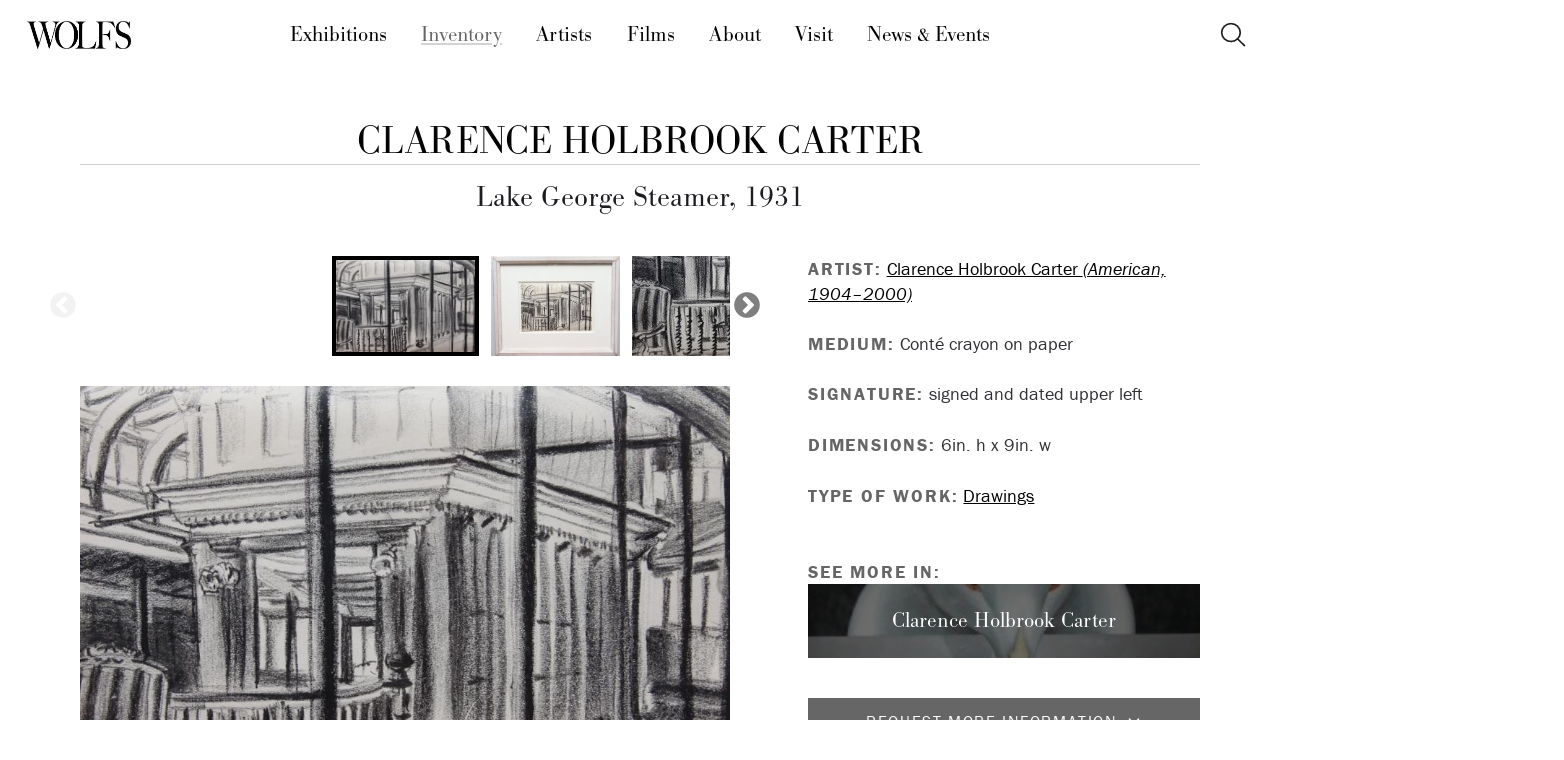

--- FILE ---
content_type: text/html; charset=UTF-8
request_url: https://wolfsgallery.com/inventory/clarence-holbrook-carter-lake-george-steamer-1931
body_size: 6187
content:
<!doctype html>
<html class="no-js" lang="en">
<head>
	<meta charset="utf-8">
	<meta http-equiv="X-UA-Compatible" content="IE=edge">
		<meta name="viewport" content="width=device-width, initial-scale=1">
	<script>
		document.getElementsByTagName("html")[0].className += " js";
	</script>
	<title>304 Clarence Holbrook Carter - Lake George Steamer - 1931 | Inventory | WOLFS Fine Paintings and Sculpture</title>
	<meta name="description" content="304 Clarence Holbrook Carter - Lake George Steamer - 1931 for sale near Cleveland at WOLFS Fine Paintings & Sculpture gallery in Beachwood, Ohio.">
	<meta name="apple-mobile-web-app-capable" content="yes" />
	
	
	<!-- Google Tag Manager -->
	<script>(function(w,d,s,l,i){w[l]=w[l]||[];w[l].push({'gtm.start':
	new Date().getTime(),event:'gtm.js'});var f=d.getElementsByTagName(s)[0],
	j=d.createElement(s),dl=l!='dataLayer'?'&l='+l:'';j.async=true;j.src=
	'https://www.googletagmanager.com/gtm.js?id='+i+dl;f.parentNode.insertBefore(j,f);
	})(window,document,'script','dataLayer','GTM-WWNX8L3');</script>
	<!-- End Google Tag Manager -->
	
			<link rel="shortcut icon" href="/favicon.ico">
		<link rel="icon" type="image/png" href="/favicon-32x32.png" sizes="32x32" />
		<link rel="icon" type="image/png" href="/favicon-16x16.png" sizes="16x16" />
		
			<link rel="stylesheet" href="/assets/bower_components/select2/dist/css/select2.css?v=11422215341">
			<link rel="stylesheet" href="/assets/bower_components/slick-carousel/slick/slick.css?v=11422215341"/>
			<link rel="stylesheet" href="/assets/bower_components/magnific-popup/dist/magnific-popup.css?v=11422215341">
			<link rel="stylesheet" href="/assets/js/royalslider/royalslider.css?v=11422215341" />
			<link rel="stylesheet" href="/assets/css/ion.rangeSlider.css?v=11422215341">
			<link rel="stylesheet" href="/assets/css/ion.rangeSlider.skinFlat.css?v=11422215341">
			<link rel="stylesheet" href="/assets/css/styles.css?v=11422215341"> 
		
		<link rel="stylesheet" href="/assets/css/wolfs_style.css?v=11422215341">
		<link rel="stylesheet" href="/assets/css/wolfs_components-base.css?v=11422215341">

	
			<script src="//use.typekit.net/ddn5upu.js"></script>
		<script>try{Typekit.load();}catch(e){}</script>
		
		
		<script src="//ajax.googleapis.com/ajax/libs/jquery/2.1.1/jquery.min.js"></script>
		<script>window.jQuery || document.write('<script src="/assets/js/vendor/jquery-2.1.1.min.js"><\/script>')</script>
		
		<!-- Google tag (gtag.js) -->
		<script async src="https://www.googletagmanager.com/gtag/js?id=G-RNC4L5T505"></script>
		<script>
			window.dataLayer = window.dataLayer || [];
			function gtag(){dataLayer.push(arguments);}
			gtag('js', new Date());

			gtag('config', 'G-RNC4L5T505');
		</script>
		
</head>


<body class="workpage prod" id="p-inventory">
	
	<!-- Google Tag Manager (noscript) -->
	<noscript><iframe src="https://www.googletagmanager.com/ns.html?id=GTM-WWNX8L3"
	height="0" width="0" style="display:none;visibility:hidden"></iframe></noscript>
	<!-- End Google Tag Manager (noscript) -->
	
		
			<a name="top"></a>
			
			  <!-- HEADER -->
  <header class="f-header js-f-header position-sticky top-0 bg-white shadow-white-lg">
    <!-- NARROW NAV -->
    <div class="f-header__mobile-content container max-width-lg">
      <!-- Logo -->
      <a href="https://wolfsgallery.com/" class="f-header__logo">
        <img src="/assets/css/img/logo-wolfs-black-2018.png" alt="WOLFS logo">
      </a>
      <!-- Narrow Nav Drawer -->
      <div class="drawer drawer--modal js-drawer js-drawer--modal" id="dr-nav-id">
        <div class="drawer__content" role="alertdialog" aria-labelledby="dr-nav-title">
          <div class="drawer__body flex flex-column js-drawer__body bg-white shadow-md">
            <header class="dr-nav-drawer-header padding-x-md">
              <!-- Logo -->
              <a href="https://wolfsgallery.com/" class="f-header__logo">
                <img src="/assets/css/img/logo-wolfs-black-2018.png" alt="WOLFS logo">
              </a>
              <span id="dr-nav-title" class="sr-only">Main Menu</span>
            </header>

            <nav class="dr-nav padding-md" aria-label="Main">
              <ul class="font-light text-md">
                <li>
                  <a class="dr-nav__link" href="https://wolfsgallery.com/exhibitions">
                    Exhibitions
                  </a>
                </li>

                <li class="active">
                  <a class="dr-nav__link" href="https://wolfsgallery.com/inventory" aria-current="page">
                    Inventory
                  </a>
                </li>

                <li>
                  <a class="dr-nav__link" href="https://wolfsgallery.com/artists">
                    Artists
                  </a>
                </li>

                <li>
                  <a class="dr-nav__link" href="https://wolfsgallery.com/films">
                    Films
                  </a>
                </li>

                <li>
                  <a class="dr-nav__link" href="https://wolfsgallery.com/about">
                    About
                  </a>
                </li>

                <li>
                  <a class="dr-nav__link" href="https://wolfsgallery.com/visit">
                    Visit
                  </a>
                </li>

                <li>
                  <a class="dr-nav__link" href="https://wolfsgallery.com/news-events">
                    News & Events
                  </a>
                </li>
              </ul>
            </nav>

            <footer class="padding-md margin-top-auto">
                  <form id="narrowsearch" method="post" action="https://wolfsgallery.com/"  >
<div class='hiddenFields'>
<input type="hidden" name="params" value="eyJyZXN1bHRfcGFnZSI6InNlYXJjaCJ9" />
<input type="hidden" name="ACT" value="73" />
<input type="hidden" name="site_id" value="1" />
<input type="hidden" name="csrf_token" value="e35927c3ee9facade73593390d0de6ed36515404" />
</div>


                <label for="narrowsearch-keywords" class="text-md font-bold block margin-bottom-xs">Search the Site</label>
              <div class="search-input search-input--icon-right">
                <input class="search-input__input form-control" id="narrowsearch-keywords"   type="search" name="keywords" placeholder="Search..."
                  aria-label="Search">
                <button type="submit" class="search-input__btn">
                  <svg class="icon" viewBox="0 0 24 24">
                    <title>Submit</title>
                    <g stroke-linecap="square" stroke-linejoin="miter" stroke-width="2" stroke="currentColor"
                      fill="none" stroke-miterlimit="10">
                      <line x1="22" y1="22" x2="15.656" y2="15.656"></line>
                      <circle cx="10" cy="10" r="8"></circle>
                    </g>
                  </svg>
                </button>
              </div>
              </form>
            </footer>
          </div>
        </div>
      </div>

      <div class="dr-nav-control-wrapper">
        <div class="container height-100% flex items-center">
          <button
            class="reset margin-left-auto dr-nav-control anim-menu-btn js-anim-menu-btn js-dr-nav-control js-tab-focus"
            aria-label="Toggle navigation" aria-controls="dr-nav-id">
            <svg class="dr-nav-control__bg" aria-hidden="true" viewBox="0 0 48 48">
              <circle cx="24" cy="24" r="22" stroke-miterlimit="10" /></svg>
            <i class="anim-menu-btn__icon anim-menu-btn__icon--close" aria-hidden="true"></i>
          </button>
        </div>
      </div>
    </div>

    <!-- WIDER NAV -->
    <div class="f-header__nav" role="navigation">
      <div class="f-header__nav-grid justify-between@md container max-width-lg">
        <div class="f-header__nav-logo-wrapper flex-grow flex-basis-0">
          <a href="https://wolfsgallery.com/" class="f-header__logo">
            
            <img src="/assets/css/img/logo-wolfs-black-2018.png" alt="WOLFS logo">
            
          </a>
        </div>

        <ul class="f-header__list flex-grow flex-basis-0 justify-center@md font-primary font-light text-md">
          <li class="f-header__item"><a href="https://wolfsgallery.com/exhibitions" class="f-header__link js-tab-focus">Exhibitions</a></li>
          <li class="f-header__item active"><a href="https://wolfsgallery.com/inventory" class="f-header__link" aria-current="page">Inventory</a></li>
          <li class="f-header__item"><a href="https://wolfsgallery.com/artists" class="f-header__link">Artists</a></li>
          <li class="f-header__item"><a href="https://wolfsgallery.com/films" class="f-header__link">Films</a></li>
          <li class="f-header__item"><a href="https://wolfsgallery.com/about" class="f-header__link">About</a></li>
          <li class="f-header__item"><a href="https://wolfsgallery.com/visit" class="f-header__link">Visit</a></li>
          <li class="f-header__item"><a href="https://wolfsgallery.com/news-events" class="f-header__link">News & Events</a></li>
        </ul>

        <ul class="f-header__list flex-grow flex-basis-0 justify-end@md">
          <li>
            <button class="reset popover-icon popover-icon--rotate js-popover-icon js-tab-focus" aria-label="Toggle icon" aria-controls="popover-example">
              <svg class="popover-icon__icon popover-icon__icon--a" viewBox="0 0 32 32"><g fill="none" stroke-miterlimit="10" stroke-linecap="round" stroke-linejoin="round" stroke-width="2" stroke="currentColor"><line x1="29" y1="29" x2="20.777" y2="20.777"></line><circle cx="13" cy="13" r="11"></circle></g></svg>
            
              <svg class="popover-icon__icon popover-icon__icon--b" viewBox="0 0 32 32"><g fill="none" stroke="currentColor" stroke-miterlimit="10" stroke-linecap="round" stroke-linejoin="round" stroke-width="2" stroke="currentColor"><line x1="27" y1="5" x2="5" y2="27"></line><line x1="27" y1="27" x2="5" y2="5"></line></g></svg>
            </button>
            
            <div id="popover-example" class="popover bg padding-sm radius-md shadow-md js-popover js-tab-focus" role="dialog">
              <div class="text-component text-sm">
                  <form id="sitesearch" method="post" action="https://wolfsgallery.com/"  >
<div class='hiddenFields'>
<input type="hidden" name="params" value="eyJyZXN1bHRfcGFnZSI6InNlYXJjaCJ9" />
<input type="hidden" name="ACT" value="73" />
<input type="hidden" name="site_id" value="1" />
<input type="hidden" name="csrf_token" value="e35927c3ee9facade73593390d0de6ed36515404" />
</div>


                  <label for="search-keywords" class="text-md font-bold margin-bottom-xxs">Search the Site</label>

                <div class="search-input search-input--icon-right">
                  <input class="search-input__input form-control"  type="search" name="keywords" id="search-keywords" placeholder="Search..."
                    aria-label="Search">
                  <button type="submit" class="search-input__btn">
                    <svg class="icon" viewBox="0 0 24 24">
                      <title>Submit</title>
                      <g stroke-linecap="square" stroke-linejoin="miter" stroke-width="2" stroke="currentColor"
                        fill="none" stroke-miterlimit="10">
                        <line x1="22" y1="22" x2="15.656" y2="15.656"></line>
                        <circle cx="10" cy="10" r="8"></circle>
                      </g>
                    </svg>
                  </button>
                  </div>
                  </form>
              </div>
            </div>    
            
          </li>
        </ul>
      </div>
    </div>
  </header>
			
	<div class="headsection">
		
		
	
		
		<h1>Lake George Steamer,
		
		1931
		
		
		</h1>
	
		
		
		<h2><a href="https://wolfsgallery.com/artists/clarence-holbrook-carter">Clarence Holbrook Carter</a></h2>
		
		
		
	</div>
	
			<main role="main">
				
	
	
	
	
	
	
	
	
	
	
	
	
	

	
	
	
	
	
	
	<div class="catalog-wrap">
	<div id="catalog-image">
		
		<div class="slider slider-nav">
			<div><img src="https://wolfsgallery.com/images/works/_thumb/carter-lake-george-steamer-2.jpg" alt="Landscape Conté Crayon on Paper Drawing: "Lake George Steamer" by American Artist Carter" ></div>
			<div><img src="https://wolfsgallery.com/images/works/_thumb/carter-lake-george-steamer-1.jpg" alt="Landscape Conté Crayon on Paper Drawing: "Lake George Steamer" by American Artist Carter" ></div><div><img src="https://wolfsgallery.com/images/works/_thumb/carter-lake-george-steamer-3.jpg" alt="Landscape Conté Crayon on Paper Drawing: "Lake George Steamer" by American Artist Carter" ></div><div><img src="https://wolfsgallery.com/images/works/_thumb/carter-lake-george-steamer-4.jpg" alt="Landscape Conté Crayon on Paper Drawing: "Lake George Steamer" by American Artist Carter" ></div><div><img src="https://wolfsgallery.com/images/works/_thumb/carter-lake-george-steamer-5.jpg" alt="Landscape Conté Crayon on Paper Drawing: "Lake George Steamer" by American Artist Carter" ></div>
		</div>
		
		<div class="slider slider-for popup-gallery">
		
			<div>
				<a href="https://wolfsgallery.com/images/works/_huge/carter-lake-george-steamer-2.jpg" title="Lake George Steamer by Clarence Holbrook Carter by Clarence Holbrook Carter">
					<img src="https://wolfsgallery.com/images/works/_large/carter-lake-george-steamer-2.jpg" alt="Landscape Conté Crayon on Paper Drawing: "Lake George Steamer" by American Artist Carter" >
				</a>
			</div>
		
		
			<div><a href="https://wolfsgallery.com/images/works/_huge/carter-lake-george-steamer-1.jpg" title="Lake George Steamer by Clarence Holbrook Carter"><img src="https://wolfsgallery.com/images/works/_large/carter-lake-george-steamer-1.jpg" alt="Landscape Conté Crayon on Paper Drawing: "Lake George Steamer" by American Artist Carter" ></a></div><div><a href="https://wolfsgallery.com/images/works/_huge/carter-lake-george-steamer-3.jpg" title="Lake George Steamer by Clarence Holbrook Carter"><img src="https://wolfsgallery.com/images/works/_large/carter-lake-george-steamer-3.jpg" alt="Landscape Conté Crayon on Paper Drawing: "Lake George Steamer" by American Artist Carter" ></a></div><div><a href="https://wolfsgallery.com/images/works/_huge/carter-lake-george-steamer-4.jpg" title="Lake George Steamer by Clarence Holbrook Carter"><img src="https://wolfsgallery.com/images/works/_large/carter-lake-george-steamer-4.jpg" alt="Landscape Conté Crayon on Paper Drawing: "Lake George Steamer" by American Artist Carter" ></a></div><div><a href="https://wolfsgallery.com/images/works/_huge/carter-lake-george-steamer-5.jpg" title="Lake George Steamer by Clarence Holbrook Carter"><img src="https://wolfsgallery.com/images/works/_large/carter-lake-george-steamer-5.jpg" alt="Landscape Conté Crayon on Paper Drawing: "Lake George Steamer" by American Artist Carter" ></a></div>
		
		</div>
	</div>
	
	
	
	<div id="catalog-info">
	
	
	
	
	
	<p class="artistlink"><strong>Artist:</strong> <a href="https://wolfsgallery.com/artists/clarence-holbrook-carter">Clarence Holbrook Carter <em>(American, 1904&ndash;2000)</em></a> </p>
	
	
	<p class="medium"><strong>Medium:</strong> Conté crayon on paper</p>
	
	
	<p class="signature"><strong>Signature:</strong> signed and dated upper left</p>
	
	
	
	<div><p class="dimension"><strong>Dimensions:</strong> 6in. h x 9in. w </p></div>
	
	
	
	
	
	
	
	
	
	
	
	
	
	<p class="medium"><strong>Type of Work:</strong> <a href="/inventory/filter?category:type=21">Drawings</a><p>
	
	
	
	 
	
	
	
			<div class="special">
		<p class="label"><strong>See More In:</strong></p>
			
	
			<div class="collection"><a href="https://wolfsgallery.com/inventory/special/clarence-holbrook-carter"><p>Clarence Holbrook&#160;Carter</p><div class="specialbck" style="background-image: url(https://wolfsgallery.com/images/works/_small/carter-over-and-above-no-13-1.jpg);"></div></a></div>
	
			</div>
	
	
	
	
	
	<div class="moreinfo">
		<form action="https://wolfsgallery.com/?ACT=78" accept-charset="utf-8" class="request form" method="post"><div style="display:none">
<input type="hidden" name="params_id" value="7959478" />
</div><p class="infobutton"><button class="open_more_info">Request More Information
					<svg xmlns="http://www.w3.org/2000/svg" width="16" height="16" viewBox="0 0 24 24"><g fill="none"><path d="M19 9l-7 7-7-7" stroke="currentColor" stroke-width="2" stroke-linecap="round" stroke-linejoin="round"></path></g></svg></button></p>
		<div id="request">
			
			<dl class="text required">
				<dt><label>Full Name<span>*</span></label></dt>
				<dd>
					
					<input type="text" name="full_name" value="" id="freeform_full_name" maxlength="150"  />
				</dd>
			</dl>
			<dl class="text required">
				<dt><label>Email<span>*</span></label></dt>
				<dd>
					
					<input type="text" name="email" value="" id="freeform_email" maxlength="150"  />
				</dd>
			</dl>
			<dl class="textarea">
				<dt><label>Message</label></dt>
				<dd>
					
					<textarea name="user_message" cols="50" rows="6" id="freeform_user_message" ></textarea>
				</dd>
			</dl>
	
			<p class="required"><small>Fields marked with <span>*</span> are required.</small></p>
			<input type="hidden" name="work_of_interest" value="304 Clarence Holbrook Carter - Lake George Steamer - 1931"/>
			<dl class="submit">
				<dt>&nbsp;</dt>
				<dd><input type="submit" name="submit" value="Send request" class="request_more_info" /></dd>
			</dl></div><div class="occupation" style="position: absolute !important; height: 0 !important;  overflow: hidden !important;"><input type="text" id="occupation_RINhcrERc" name="occupation_RINhcrERc" value="TmxrxGKyTwefL" /></div>
<script type="text/javascript">document.getElementById("occupation_RINhcrERc").value = "nWKjxQKcjbasP";</script>
</form>
	</div>
	
	</div>
	</div>
	
	
	 
		
	
		<div class="otherworks">
		<h2>Other works by <a href="https://wolfsgallery.com/artists/clarence-holbrook-carter"><strong>Clarence Holbrook Carter</strong></a></h2>
		<div class="newgrid cp514">
		<a href="https://wolfsgallery.com/inventory/clarence-carter-torre-di-tiberio-1951" class="item">
			
			<div class="imagebox">
				<div class="imagewrap">
					
					 
					<img src="https://wolfsgallery.com/images/works/_grid/carter-torre-di-tiberio-2.jpg" alt="Torre di Tiberio, 1951 by Clarence Holbrook Carter">
					
					 
					
				</div>
			</div>
		
			<p class="workinfo">
				Torre di Tiberio, 1951  <em>Clarence Holbrook Carter</em></p>
	
		</a><a href="https://wolfsgallery.com/inventory/clarence-holbrook-carter-the-lady-of-shalott-1927" class="item">
			
			<div class="imagebox">
				<div class="imagewrap">
					
					
					<img src="https://wolfsgallery.com/images/works/_grid-nocrop/carter-lady-of-shalott-01.jpg" alt="Figurative Oil on Canvas Painting: "The Lady of Shalott" by American Artist Carter" >
					 
					 
					
				</div>
			</div>
		
			<p class="workinfo">
				The Lady of Shalott, 1927 - SOLD  <em>Clarence Holbrook Carter</em></p>
	
		</a><a href="https://wolfsgallery.com/inventory/clarence-holbrook-carter-the-buckling-house-1928" class="item">
			
			<div class="imagebox">
				<div class="imagewrap">
					
					
					<img src="https://wolfsgallery.com/images/works/_grid-nocrop/buckling-house-carter.jpg" alt="Landscape Watercolor on Paper Painting: "Buckling House" by American Artist Carter" >
					 
					 
					
				</div>
			</div>
		
			<p class="workinfo">
				The Buckling House,
				
				1928
				
				 <em>Clarence Holbrook Carter</em></p>
	
		</a><a href="https://wolfsgallery.com/inventory/clarence-h-carter-lafonsons-pride" class="item">
			
			<div class="imagebox">
				<div class="imagewrap">
					
					
					<img src="https://wolfsgallery.com/images/works/_grid-nocrop/carter-lafonsons-pride-0.jpg" alt="Animal Watercolor on Paper Painting: "LaFonson's Pride" by American Artist Carter" >
					 
					 
					
				</div>
			</div>
		
			<p class="workinfo">
				LaFonson's Pride,
				
				1928
				
				 <em>Clarence Holbrook Carter</em></p>
	
		</a><a href="https://wolfsgallery.com/inventory/clarence-holbrook-carter-red-barn" class="item">
			
			<div class="imagebox">
				<div class="imagewrap">
					
					 
					<img src="https://wolfsgallery.com/images/works/_grid/carter-kentucky-hills-1.jpg" alt="Landscape Watercolor on Paper Painting: "Kentucky Hills" by American Artist Carter" >
					
					 
					
				</div>
			</div>
		
			<p class="workinfo">
				Kentucky Hills,
				
				1929
				
				 <em>Clarence Holbrook Carter</em></p>
	
		</a><a href="https://wolfsgallery.com/inventory/25c-clarence-holbrook-carter-green-house" class="item">
			
			<div class="imagebox">
				<div class="imagewrap">
					
					
					<img src="https://wolfsgallery.com/images/works/_grid-nocrop/carter-green-house-1.jpeg" alt="Landscape Watercolor on Paper Painting: "Green House" by American Artist Carter" >
					 
					 
					
				</div>
			</div>
		
			<p class="workinfo">
				Green House,
				
				1930
				
				 <em>Clarence Holbrook Carter</em></p>
	
		</a><a href="https://wolfsgallery.com/inventory/clarence-holbrook-carter-railroad-avenue-cleveland-1930" class="item">
			
			<div class="imagebox">
				<div class="imagewrap">
					
					 
					<img src="https://wolfsgallery.com/images/works/_grid/carter-railroad-ave-1.jpg" alt="Railroad Avenue (Cleveland) by Clarence Holbrook Carter">
					
					 
					
				</div>
			</div>
		
			<p class="workinfo">
				Railroad Avenue (Cleveland),
				
				1930
				
				 <em>Clarence Holbrook Carter</em></p>
	
		</a><a href="https://wolfsgallery.com/inventory/clarence-carter-erie-station-elmira-1931" class="item">
			
			<div class="imagebox">
				<div class="imagewrap">
					
					 
					<img src="https://wolfsgallery.com/images/works/_grid/carter-erie-station-1.jpg" alt="Erie Station, Elmira by Clarence Holbrook Carter">
					
					 
					
				</div>
			</div>
		
			<p class="workinfo">
				Erie Station, Elmira,
				
				1931
				
				 <em>Clarence Holbrook Carter</em></p>
	
		</a><a href="https://wolfsgallery.com/inventory/clarence-holbrook-carter-blonde-1932" class="item">
			
			<div class="imagebox">
				<div class="imagewrap">
					
					
					<img src="https://wolfsgallery.com/images/works/_grid-nocrop/carter-blonde-1.jpg" alt="Blonde by Clarence Holbrook Carter">
					 
					 
					
				</div>
			</div>
		
			<p class="workinfo">
				Blonde,
				
				1932
				
				 <em>Clarence Holbrook Carter</em></p>
	
		</a><a href="https://wolfsgallery.com/inventory/clarence-holbrook-carter-lemons-and-jugs-1933" class="item">
			
			<div class="imagebox">
				<div class="imagewrap">
					
					
					<img src="https://wolfsgallery.com/images/works/_grid-nocrop/carter-lemons-2.jpg" alt="Figurative Oil on Canvas Painting: "Lemons" by Clarence Holbrook Carter " >
					 
					 
					
				</div>
			</div>
		
			<p class="workinfo">
				Lemons,
				
				1933
				
				 <em>Clarence Holbrook Carter</em></p>
	
		</a><a href="https://wolfsgallery.com/inventory/clarence-carter-woman-with-fuchsia-1935" class="item">
			
			<div class="imagebox">
				<div class="imagewrap">
					
					 
					<img src="https://wolfsgallery.com/images/works/_grid/carter-woman-fuchsia-1_copy.jpg" alt="Woman with Fuchsia by Clarence Holbrook Carter">
					
					 
					
				</div>
			</div>
		
			<p class="workinfo">
				Woman with Fuchsia,
				
				1935
				
				 <em>Clarence Holbrook Carter</em></p>
	
		</a><a href="https://wolfsgallery.com/inventory/clarence-holbrook-carter-still-life-with-apples-1940" class="item">
			
			<div class="imagebox">
				<div class="imagewrap">
					
					
					<img src="https://wolfsgallery.com/images/works/_grid-nocrop/carter-still-life-apples-.jpg" alt="Still Life with Apples by Clarence Holbrook Carter">
					 
					 
					
				</div>
			</div>
		
			<p class="workinfo">
				Still Life with Apples,
				
				1940
				
				 <em>Clarence Holbrook Carter</em></p>
	
		</a>
		</div>
		
		<div class="moreworks"><a href="https://wolfsgallery.com/artists/clarence-holbrook-carter">More works by Clarence Holbrook Carter</a></div>
		
		</div>
			</main>
	
				<footer>
				<div class="footerwrap">
					
					<p>23645 Mercantile Road | Cleveland, Ohio 44122</p>
						<p><a href="tel:+12167216945">216 721 6945</a> | <script type="text/javascript">
						//<![CDATA[
						<!--
						var x="function f(x){var i,o=\"\",l=x.length;for(i=l-1;i>=0;i--) {try{o+=x.c" +
						"harAt(i);}catch(e){}}return o;}f(\")\\\"function f(x,y){var i,o=\\\"\\\\\\\""+
						"\\\\,l=x.length;for(i=0;i<l;i++){if(i==33)y+=i;y%=127;o+=String.fromCharCod" +
						"e(x.charCodeAt(i)^(y++));}return o;}f(\\\"\\\\EM@QHCI\\\\\\\\\\\\\\\\\\\\\\" +
						"\\007]YEYKC^\\\\\\\\031\\\\\\\\020\\\\\\\\017U\\\\\\\\025^E]_\\\\\\\\007g\\" +
						"\\\\\\036P_V,5\\\\\\\\014^\\\\\\\\014\\\\\\\\010\\\\\\\\001\\\\\\\\007)\\\\" +
						"\\\\035\\\\\\\\004\\\\\\\\000\\\\\\\\013\\\\\\\\035\\\\\\\\010\\\\\\\\021\\" +
						"\\\\\\035\\\\\\\\036\\\\\\\\026\\\\\\\\006\\\\\\\\014X\\\\\\\\024\\\\\\\\02" +
						"7\\\\\\\\024E\\\\\\\\010\\\\\\\\t\\\\\\\\037\\\\\\\\024ebv>Ahgnd)lyc`.Xusaz" +
						"`pJ58msopx#C\\\\\\\\002}\\\\\\\\000\\\\\\\\035MK@Hh^EGJ^IN\\\\\\\\\\\\\\\\]" +
						"WAM\\\\\\\\033UXU\\\\\\\\005\\\\\\\\025Z\\\\\\\\002\\\\\\\\037\\\\\\\\027\\" +
						"\\\\\\004pz\\\"\\\\,33)\\\"(f};)lo,0(rtsbus.o nruter};)i(tArahc.x=+o{)--i;0" +
						"=>i;1-l=i(rof}}{)e(hctac};l=+l;x=+x{yrt{)84=!)31/l(tAedoCrahc.x(elihw;lo=l," +
						"htgnel.x=lo,\\\"\\\"=o,i rav{)x(f noitcnuf\")"                               ;
						while(x=eval(x));
						//-->
						//]]>
						</script>
					</p>
					<p>Tuesday through Saturday, 11&ndash;5, or <a href="/visit#appointment">by appointment</a> | <a href="/join">Join our email list</a></p>
					<div class="socialmedia">
						<a href="https://www.instagram.com/wolfsfineart/" class="instagram" title="Instagram"><i class="icon-instagram"></i><span class="app">Instagram</span></a><a href="https://www.facebook.com/wolfsgallery" class="facebook" title="Facebook"><i class="icon-facebook"></i><span class="app">Facebook</span></a>
						<a href="https://www.linkedin.com/company/wolfs-gallery" class="linkedin" title="LinkedIn"><i class="icon-linkedin"></i><span class="app">LinkedIn</span></a><a href="https://www.pinterest.com/wolfsgallery" class="pinterest" title="Pinterest"><i class="icon-pinterest"></i><span class="app">Pinterest</span></a>
					</div>
				</div>
			</footer>

		
	
		
<script type="text/javascript" src="/assets/bower_components/fitvids/jquery.fitvids.js?v=11422215341"></script>
<script type="text/javascript" src="/assets/bower_components/slick-carousel/slick/slick.min.js?v=11422215341"></script>
<script type="text/javascript" src="/assets/bower_components/lazysizes/lazysizes.min.js?v=11422215341"></script>
<script type="text/javascript" src="/assets/js/royalslider/jquery.royalslider.custom.min.js?v=11422215341"></script>

	<script type="text/javascript" src="/assets/js/jquery.form.min.js?v=11422215341"></script>
	<script type="text/javascript" src="/assets/js/ion.rangeSlider.min.js?v=11422215341"></script>
	<script type="text/javascript" src="/assets/js/history.js?v=11422215341"></script>
	<script type="text/javascript" src="/assets/js/history.adapter.jquery.js?v=11422215341"></script>


	<script type="text/javascript" src="/assets/bower_components/magnific-popup/dist/jquery.magnific-popup.min.js?v=11422215341"></script>

<script type="text/javascript" src="/assets/js/main.min.js?v=11422215341"></script>

<script type="text/javascript" src="/assets/js/inventory.js?v=11422215341"></script>

		
<script src="/assets/js/ch-scripts.js?v=11422215341"></script>



		<script async data-apikey="c04b8dfbcf094590d8afbf7443fc5a" data-cookieless src="https://cdn.jsdelivr.net/npm/hockeystack@latest/hockeystack.min.js"></script>
		<script>
		    (function(h,o,t,j,a,r){h.hj=h.hj||function(){(h.hj.q=h.hj.q||[]).push(arguments)};
		        h._hjSettings={hjid:586515,hjsv:5};
		        a=o.getElementsByTagName('head')[0];
		        r=o.createElement('script');r.async=1;
		        r.src=t+h._hjSettings.hjid+j+h._hjSettings.hjsv;
		        a.appendChild(r);
		    })(window,document,'//static.hotjar.com/c/hotjar-','.js?sv=');
		</script>
		

	
	</body>
</html>

--- FILE ---
content_type: text/css
request_url: https://wolfsgallery.com/assets/css/wolfs_components-base.css?v=11422215341
body_size: 7477
content:
*,*::after,*::before{box-sizing:inherit}*{font:inherit}html,body,div,span,h1,h2,h4,p,a,strong,var,i,ul,li,form,label,article,figure,footer,header,menu,nav,section{margin:0;padding:0;border:0}html{box-sizing:border-box}body{background-color:var(--color-bg, white)}article,figure,footer,header,menu,nav,section,main{display:block}ul{list-style:none}button,input,select{margin:0}.btn,.form-control,.link,.reset{background-color:transparent;padding:0;border:0;border-radius:0;color:inherit;line-height:inherit;-webkit-appearance:none;-moz-appearance:none;appearance:none}select.form-control::-ms-expand{display:none}input::-ms-clear{display:none}svg{max-width:100%}:root{--space-unit:  1em}:root,*{--space-xxxxs: calc(0.125 * var(--space-unit));--space-xxxs:  calc(0.25 * var(--space-unit));--space-xxs:   calc(0.375 * var(--space-unit));--space-xs:    calc(0.5 * var(--space-unit));--space-sm:    calc(0.75 * var(--space-unit));--space-md:    calc(1.25 * var(--space-unit));--space-lg:    calc(2 * var(--space-unit));--space-xl:    calc(3.25 * var(--space-unit));--space-xxl:   calc(5.25 * var(--space-unit));--space-xxxl:  calc(8.5 * var(--space-unit));--space-xxxxl: calc(13.75 * var(--space-unit));--component-padding: var(--space-md)}.container{width:calc(100% - 2*var(--component-padding));margin-left:auto;margin-right:auto}.grid{--gap: 0px;--gap-x: var(--gap);--gap-y: var(--gap);--offset: var(--gap-x);display:flex;flex-wrap:wrap}.grid>*{flex-basis:100%;max-width:100%;min-width:0}[class*="gap-md"]{margin-bottom:-0.75em;margin-left:-0.75em}[class*="gap-md"]>*{margin-bottom:0.75em;margin-left:0.75em}@supports (--css: variables){.grid{margin-bottom:calc(-1 * var(--gap-y));margin-left:calc(-1 * var(--gap-x))}.grid>*{margin-bottom:var(--gap-y);margin-left:var(--offset)}.flex[class*="gap-"]{margin-bottom:calc(-1 * var(--gap-y, 0));margin-left:calc(-1 * var(--gap-x, 0))}.flex[class*="gap-"]>*{margin-bottom:var(--gap-y, 0);margin-left:var(--gap-x, 0)}.gap-md{--gap-x: var(--space-md);--gap-y: var(--space-md)}}@media (min-width: 32rem){}@media (min-width: 48rem){}@media (min-width: 64rem){.col-3\@md{flex-basis:calc( 25% - 0.01px - var(--gap-x, 0.75em));max-width:calc( 25% - 0.01px - var(--gap-x, 0.75em))}.col-9\@md{flex-basis:calc( 75% - 0.01px - var(--gap-x, 0.75em));max-width:calc( 75% - 0.01px - var(--gap-x, 0.75em))}}@media (min-width: 80rem){}@media (min-width: 90rem){}:root{--radius-sm: calc(var(--radius, 0.25em)/2);--radius-md: var(--radius, 0.25em);--radius-lg: calc(var(--radius, 0.25em)*2);--shadow-xs:  0 0.1px 0.3px rgba(0, 0, 0, 0.06),
                  0 1px 2px rgba(0, 0, 0, 0.12);--shadow-sm:  0 0.3px 0.4px rgba(0, 0, 0, 0.025),
                  0 0.9px 1.5px rgba(0, 0, 0, 0.05), 
                  0 3.5px 6px rgba(0, 0, 0, 0.1);--shadow-md:  0 0.9px 1.5px rgba(0, 0, 0, 0.03), 
                  0 3.1px 5.5px rgba(0, 0, 0, 0.08), 
                  0 14px 25px rgba(0, 0, 0, 0.12);--shadow-lg:  0 1.2px 1.9px -1px rgba(0, 0, 0, 0.014), 
                  0 3.3px 5.3px -1px rgba(0, 0, 0, 0.038), 
                  0 8.5px 12.7px -1px rgba(0, 0, 0, 0.085), 
                  0 30px 42px -1px rgba(0, 0, 0, 0.15);--shadow-xl:  0 1.5px 2.1px -6px rgba(0, 0, 0, 0.012), 
                  0 3.6px 5.2px -6px rgba(0, 0, 0, 0.035), 
                  0 7.3px 10.6px -6px rgba(0, 0, 0, 0.07), 
                  0 16.2px 21.9px -6px rgba(0, 0, 0, 0.117), 
                  0 46px 60px -6px rgba(0, 0, 0, 0.2);--bounce: cubic-bezier(0.175, 0.885, 0.32, 1.275);--ease-in-out: cubic-bezier(0.645, 0.045, 0.355, 1);--ease-in: cubic-bezier(0.55, 0.055, 0.675, 0.19);--ease-out: cubic-bezier(0.215, 0.61, 0.355, 1);--ease-out-back: cubic-bezier(0.34, 1.56, 0.64, 1)}:root{--heading-line-height: 1.2;--body-line-height: 1.4}body{font-size:var(--text-base-size, 1em);font-family:var(--font-primary, sans-serif);color:var(--color-contrast-high, #313135);font-weight:var(--body-font-weight, normal)}h1,h2,h4{color:var(--color-contrast-higher, #1c1c21);line-height:var(--heading-line-height, 1.2);font-weight:var(--heading-font-weight, 700)}h1{font-size:var(--text-xxl, 2.074em)}h2{font-size:var(--text-xl, 1.728em)}h4{font-size:var(--text-md, 1.2em)}a,.link{color:var(--color-primary, #2a6df4);text-decoration:underline}strong{font-weight:bold}.text-component{--text-space-y-multiplier: var(--text-vspace-multiplier, 1)}.text-component h1,.text-component h2,.text-component h4{line-height:calc(var(--heading-line-height) * var(--line-height-multiplier, 1));margin-bottom:calc(var(--space-unit) * 0.25 * var(--text-space-y-multiplier, 1))}.text-component h2,.text-component h4{margin-top:calc(var(--space-unit) * 0.75 * var(--text-space-y-multiplier, 1))}.text-component p,.text-component ul li{line-height:calc(var(--body-line-height) * var(--line-height-multiplier, 1))}.text-component ul,.text-component p{margin-bottom:calc(var(--space-unit) * 0.75 * var(--text-space-y-multiplier, 1))}.text-component ul{list-style-position:inside}.text-component ul ul{padding-left:1em;margin-bottom:0}.text-component ul{list-style-type:disc}.text-component>*:first-child{margin-top:0}.text-component>*:last-child{margin-bottom:0}:root{--icon-xxxs: 8px;--icon-xxs:  12px;--icon-xs:   16px;--icon-sm:   24px;--icon-md:   32px;--icon-lg:   48px;--icon-xl:   64px;--icon-xxl:  96px;--icon-xxxl: 128px}.icon{--size: 1em;display:inline-block;color:inherit;fill:currentColor;height:var(--size);width:var(--size);line-height:1;flex-shrink:0;max-width:initial}@keyframes icon-spin{0%{transform:rotate(0deg)}100%{transform:rotate(360deg)}}.icon use{color:inherit;fill:currentColor}.btn{position:relative;display:inline-flex;justify-content:center;align-items:center;white-space:nowrap;text-decoration:none;line-height:1;font-size:var(--btn-font-size, 1em);padding-top:var(--btn-padding-y, 0.5em);padding-bottom:var(--btn-padding-y, 0.5em);padding-left:var(--btn-padding-x, 0.75em);padding-right:var(--btn-padding-x, 0.75em);border-radius:var(--btn-radius, 0.25em)}.form-control{font-size:var(--form-control-font-size, 1em);padding-top:var(--form-control-padding-y, 0.5em);padding-bottom:var(--form-control-padding-y, 0.5em);padding-left:var(--form-control-padding-x, 0.75em);padding-right:var(--form-control-padding-x, 0.75em);border-radius:var(--form-control-radius, 0.25em)}:root{--zindex-header: 3;--zindex-popover: 5;--zindex-fixed-element: 10;--zindex-overlay: 15;--z-index-header: var(--zindex-header, 3);--z-index-popover: var(--zindex-popover, 5);--z-index-fixed-element: var(--zindex-fixed-element, 10);--z-index-overlay: var(--zindex-overlay, 15)}:root{--display: block}html:not(.js) .no-js\:is-hidden{display:none !important}.sr-only{position:absolute;clip:rect(1px, 1px, 1px, 1px);-webkit-clip-path:inset(50%);clip-path:inset(50%);width:1px;height:1px;overflow:hidden;padding:0;border:0;white-space:nowrap}.flex{display:flex}.flex-column{flex-direction:column}.flex-grow{flex-grow:1}.flex-shrink-0{flex-shrink:0}.flex-basis-0{flex-basis:0}.items-center{align-items:center}.inline-block{display:inline-block}.margin-top-auto{margin-top:auto}.margin-bottom-xs{margin-bottom:var(--space-xs)}.margin-left-xxxs{margin-left:var(--space-xxxs)}.margin-left-auto{margin-left:auto}.padding-xs{padding:var(--space-xs)}.padding-sm{padding:var(--space-sm)}.padding-md{padding:var(--space-md)}.padding-x-md{padding-left:var(--space-md);padding-right:var(--space-md)}.padding-y-xs{padding-top:var(--space-xs);padding-bottom:var(--space-xs)}.padding-y-xxl{padding-top:var(--space-xxl);padding-bottom:var(--space-xxl)}.text-sm{font-size:var(--text-sm, 0.833em)}.text-md{font-size:var(--text-md, 1.2em)}[class*=" color-"]{--color-o: 1}.width-100\%{width:100%}.height-100\%{height:100%}:root{--max-width-xxxxs: 20rem;--max-width-xxxs:  26rem;--max-width-xxs:   32rem;--max-width-xs:    38rem;--max-width-sm:    48rem;--max-width-md:    64rem;--max-width-lg:    80rem;--max-width-xl:    90rem;--max-width-xxl:   100rem;--max-width-xxxl:  120rem;--max-width-xxxxl: 150rem}.max-width-lg{max-width:var(--max-width-lg)}[class^="max-width-adaptive"],[class*=" max-width-adaptive"]{max-width:32rem}@media (min-width: 48rem){.max-width-adaptive-sm,.max-width-adaptive-md{max-width:48rem}}@media (min-width: 64rem){.max-width-adaptive-md{max-width:64rem}}.shadow-md{box-shadow:var(--shadow-md)}:root{--inner-glow: inset 0 0 0.5px 1px hsla(0, 0%, 100%, 0.075);--inner-glow-top: inset 0 1px 0.5px hsla(0, 0%, 100%, 0.075)}.position-relative{position:relative}.position-sticky{position:-webkit-sticky;position:sticky}.radius-md{border-radius:var(--radius-md)}.bg,[class^="bg-"],[class*=" bg-"]{--bg-o: 1}.bg{background-color:hsla(var(--color-bg-h), var(--color-bg-s), var(--color-bg-l), var(--bg-o))}.bg-white{background-color:hsla(var(--color-white-h), var(--color-white-s), var(--color-white-l), var(--bg-o, 1))}@supports (--css: variables){[class*=" -rotate"],[class*=" rotate"],[class*=" -scale"],[class*=" scale"]{--translate: 0;--rotate: 0;--skew: 0;--scale: 1;transform:translate3d(var(--translate-x, var(--translate)), var(--translate-y, var(--translate)), var(--translate-z, 0)) rotateX(var(--rotate-x, 0)) rotateY(var(--rotate-y, 0)) rotateZ(var(--rotate-z, var(--rotate))) skewX(var(--skew-x, var(--skew))) skewY(var(--skew-y, 0)) scaleX(var(--scale-x, var(--scale))) scaleY(var(--scale-y, var(--scale)))}}@media (min-width: 64rem){.flex-row-reverse\@md{flex-direction:row-reverse}.justify-end\@md{justify-content:flex-end}.justify-center\@md{justify-content:center}.justify-between\@md{justify-content:space-between}@supports (--css: variables){.text-sm\@md{font-size:var(--text-sm, 0.833em)}}.position-sticky\@md{position:-webkit-sticky;position:sticky}}:root{--color-primary-darker:hsl(0, 0%, 0%);--color-primary-darker-h:0;--color-primary-darker-s:0%;--color-primary-darker-l:0%;--color-primary-dark:hsl(0, 0%, 0%);--color-primary-dark-h:0;--color-primary-dark-s:0%;--color-primary-dark-l:0%;--color-primary:hsl(0, 0%, 0%);--color-primary-h:0;--color-primary-s:0%;--color-primary-l:0%;--color-primary-light:hsl(0, 0%, 10%);--color-primary-light-h:0;--color-primary-light-s:0%;--color-primary-light-l:10%;--color-primary-lighter:hsl(0, 0%, 20%);--color-primary-lighter-h:0;--color-primary-lighter-s:0%;--color-primary-lighter-l:20%;--color-accent-darker:hsl(0, 0%, 20%);--color-accent-darker-h:0;--color-accent-darker-s:0%;--color-accent-darker-l:20%;--color-accent-dark:hsl(0, 0%, 30%);--color-accent-dark-h:0;--color-accent-dark-s:0%;--color-accent-dark-l:30%;--color-accent:hsl(0, 0%, 40%);--color-accent-h:0;--color-accent-s:0%;--color-accent-l:40%;--color-accent-light:hsl(0, 0%, 50%);--color-accent-light-h:0;--color-accent-light-s:0%;--color-accent-light-l:50%;--color-accent-lighter:hsl(0, 0%, 60%);--color-accent-lighter-h:0;--color-accent-lighter-s:0%;--color-accent-lighter-l:60%;--color-black:hsl(240, 8%, 12%);--color-black-h:240;--color-black-s:8%;--color-black-l:12%;--color-white:hsl(0, 0%, 100%);--color-white-h:0;--color-white-s:0%;--color-white-l:100%;--color-warning-darker:hsl(46, 100%, 47%);--color-warning-darker-h:46;--color-warning-darker-s:100%;--color-warning-darker-l:47%;--color-warning-dark:hsl(46, 100%, 50%);--color-warning-dark-h:46;--color-warning-dark-s:100%;--color-warning-dark-l:50%;--color-warning:hsl(46, 100%, 61%);--color-warning-h:46;--color-warning-s:100%;--color-warning-l:61%;--color-warning-light:hsl(46, 100%, 71%);--color-warning-light-h:46;--color-warning-light-s:100%;--color-warning-light-l:71%;--color-warning-lighter:hsl(46, 100%, 80%);--color-warning-lighter-h:46;--color-warning-lighter-s:100%;--color-warning-lighter-l:80%;--color-success-darker:hsl(94, 48%, 42%);--color-success-darker-h:94;--color-success-darker-s:48%;--color-success-darker-l:42%;--color-success-dark:hsl(94, 48%, 48%);--color-success-dark-h:94;--color-success-dark-s:48%;--color-success-dark-l:48%;--color-success:hsl(94, 48%, 56%);--color-success-h:94;--color-success-s:48%;--color-success-l:56%;--color-success-light:hsl(94, 48%, 65%);--color-success-light-h:94;--color-success-light-s:48%;--color-success-light-l:65%;--color-success-lighter:hsl(94, 48%, 74%);--color-success-lighter-h:94;--color-success-lighter-s:48%;--color-success-lighter-l:74%;--color-error-darker:hsl(349, 75%, 36%);--color-error-darker-h:349;--color-error-darker-s:75%;--color-error-darker-l:36%;--color-error-dark:hsl(349, 75%, 44%);--color-error-dark-h:349;--color-error-dark-s:75%;--color-error-dark-l:44%;--color-error:hsl(349, 75%, 51%);--color-error-h:349;--color-error-s:75%;--color-error-l:51%;--color-error-light:hsl(349, 75%, 59%);--color-error-light-h:349;--color-error-light-s:75%;--color-error-light-l:59%;--color-error-lighter:hsl(349, 75%, 67%);--color-error-lighter-h:349;--color-error-lighter-s:75%;--color-error-lighter-l:67%;--color-bg:hsl(0, 0%, 100%);--color-bg-h:0;--color-bg-s:0%;--color-bg-l:100%;--color-contrast-lower:hsl(0, 0%, 95%);--color-contrast-lower-h:0;--color-contrast-lower-s:0%;--color-contrast-lower-l:95%;--color-contrast-low:hsl(240, 1%, 83%);--color-contrast-low-h:240;--color-contrast-low-s:1%;--color-contrast-low-l:83%;--color-contrast-medium:hsl(240, 1%, 48%);--color-contrast-medium-h:240;--color-contrast-medium-s:1%;--color-contrast-medium-l:48%;--color-contrast-high:hsl(240, 4%, 20%);--color-contrast-high-h:240;--color-contrast-high-s:4%;--color-contrast-high-l:20%;--color-contrast-higher:hsl(240, 8%, 12%);--color-contrast-higher-h:240;--color-contrast-higher-s:8%;--color-contrast-higher-l:12%}@supports (--css: variables){@media (min-width: 64rem){:root{--space-unit:  1.25em}}}:root{--radius: 0.25em}:root{--font-primary: "bodoni-urw", TimesNewRoman, "Times New Roman", Times, Georgia, serif;--font-secondary: "franklin-gothic-urw", "HelveticaNeue-Light", "Helvetica Neue Light", "Helvetica Neue", Helvetica, Arial, "Lucida Grande", sans-serif;--text-base-size: 1em;--text-scale-ratio: 1.2;--body-line-height: 1.4;--heading-line-height: 1.2;--font-primary-capital-letter: .775;--font-secondary-capital-letter: .65;--text-unit: 1em}:root,*{--text-xs: calc((var(--text-unit) / var(--text-scale-ratio)) / var(--text-scale-ratio));--text-sm: calc(var(--text-xs) * var(--text-scale-ratio));--text-md: calc(var(--text-sm) * var(--text-scale-ratio) * var(--text-scale-ratio));--text-lg: calc(var(--text-md) * var(--text-scale-ratio));--text-xl: calc(var(--text-lg) * var(--text-scale-ratio));--text-xxl: calc(var(--text-xl) * var(--text-scale-ratio));--text-xxxl: calc(var(--text-xxl) * var(--text-scale-ratio));--text-xxxxl: calc(var(--text-xxxl) * var(--text-scale-ratio))}@supports (--css: variables){@media (min-width: 64rem){:root{--text-base-size: 1.25em;--text-scale-ratio: 1.25}}}body{font-family:var(--font-secondary);font-weight:400}h1,h2,h4{font-family:var(--font-primary);font-weight:300}.text-component{--line-height-multiplier: 1;--text-vspace-multiplier: 1}.article{--body-line-height: 1.58;--text-vspace-multiplier: 1.2}:root{--btn-font-size: 1em;--btn-padding-x: var(--space-sm);--btn-padding-y: var(--space-xxs);--btn-radius: 0}.btn{cursor:pointer;text-decoration:none;line-height:1.2;-webkit-font-smoothing:antialiased;-moz-osx-font-smoothing:grayscale;box-shadow:none;transition:all 0.2s ease;will-change:transform}.btn:hover{box-shadow:var(--shadow-sm)}.btn:focus{box-shadow:0px 0px 0px 2px hsla(var(--color-contrast-higher-h), var(--color-contrast-higher-s), var(--color-contrast-higher-l), 0.15);outline:none}.btn:active{transform:translateY(2px)}.btn--primary{background:var(--color-primary);color:var(--color-white)}.btn--primary:hover{background:var(--color-accent)}.btn--primary:focus{box-shadow:0px 0px 0px 2px hsla(var(--color-primary-h), var(--color-primary-s), var(--color-primary-l), 0.2)}.btn[disabled]{background:var(--color-contrast-low);color:var(--color-black);opacity:0.5;cursor:not-allowed}.btn[disabled]:hover{background:var(--color-contrast-low);color:var(--color-primary);opacity:.5;box-shadow:none}:root{--form-control-font-size: 1em;--form-control-padding-x: var(--space-xs);--form-control-padding-y: var(--space-xxs);--form-control-radius: 0}.form-control{background:var(--color-bg);border:2px solid var(--color-contrast-low);line-height:1.2;transition:all 0.2s ease}.form-control::-moz-placeholder{opacity:1;color:var(--color-contrast-medium)}.form-control:-ms-input-placeholder{opacity:1;color:var(--color-contrast-medium)}.form-control::placeholder{opacity:1;color:var(--color-contrast-medium)}.form-control:focus{border-color:var(--color-primary);box-shadow:0px 0px 0px 2px hsla(var(--color-primary-h), var(--color-primary-s), var(--color-primary-l), 0.2);outline:none}.form-control[disabled]{cursor:not-allowed}:root{--shadow-light-xs: 0 0.1px 0.3px rgba(0, 0, 0, 0.03), 0 1px 2px rgba(0, 0, 0, 0.06);--shadow-light-sm: 0 0.3px 0.4px rgba(0, 0, 0, 0.012), 0 0.9px 1.5px rgba(0, 0, 0, 0.025), 0 3.5px 6px rgba(0, 0, 0, 0.05);--shadow-light-md: 0 0.9px 1.5px rgba(0, 0, 0, 0.015), 0 3.1px 5.5px rgba(0, 0, 0, 0.04), 0 14px 25px rgba(0, 0, 0, 0.06);--shadow-light-lg: 0 1.2px 1.9px -1px rgba(0, 0, 0, 0.07), 0 3.3px 5.3px -1px rgba(0, 0, 0, 0.019), 0 8.5px 12.7px -1px rgba(0, 0, 0, 0.042), 0 30px 42px -1px rgba(0, 0, 0, 0.075);--shadow-light-xl: 0 1.5px 2.1px -6px rgba(0, 0, 0, 0.06), 0 3.6px 5.2px -6px rgba(0, 0, 0, 0.017), 0 7.3px 10.6px -6px rgba(0, 0, 0, 0.035), 0 16.2px 21.9px -6px rgba(0, 0, 0, 0.058), 0 46px 60px -6px rgba(0, 0, 0, 0.1);--shadow-white-xs: 0 0.1px 0.3px rgba(255,255,255, 0.25), 0 1px 2px rgba(255,255,255, 0.5);--shadow-white-sm: 0 0.3px 0.4px rgba(255,255,255, 0.05), 0 0.9px 1.5px rgba(255,255,255, 0.2), 0 3.5px 6px rgba(255,255,255, 0.5);--shadow-white-md: 0 0.9px 1.5px rgba(255,255,255, 0.24), 0 3.1px 5.5px rgba(255,255,255, 0.64), 0 14px 25px rgba(255,255,255, 0.96);--shadow-white-lg: 0 1.2px 1.9px -1px rgba(255,255,255, 0.056), 0 3.3px 5.3px -1px rgba(255,255,255, 0.144), 0 8.5px 12.7px -1px rgba(255,255,255, 0.34), 0 30px 42px -1px rgba(255,255,255, 0.6);--shadow-white-xl: 0 1.5px 2.1px -6px rgba(255,255,255, 0.048), 0 3.6px 5.2px -6px rgba(255,255,255, 0.14), 0 7.3px 10.6px -6px rgba(255,255,255, 0.28), 0 16.2px 21.9px -6px rgba(255,255,255, 0.47), 0 46px 60px -6px rgba(255,255,255, 0.8)}:root{--zindex-header: 103;--zindex-popover: 105;--zindex-fixed-element: 110;--zindex-overlay: 115}:root{--anim-menu-btn-size: 48px;--anim-menu-btn-transition-duration: .2s;--anim-menu-btn-icon-size: 32px;--anim-menu-btn-icon-stroke: 2px}.anim-menu-btn{display:flex;justify-content:center;align-items:center;width:var(--anim-menu-btn-size);height:var(--anim-menu-btn-size)}.anim-menu-btn__icon{position:relative;display:block;font-size:var(--anim-menu-btn-icon-size);width:1em;height:var(--anim-menu-btn-icon-stroke);color:inherit;background-image:linear-gradient(currentColor, currentColor);background-repeat:no-repeat;transform:scale(1)}.anim-menu-btn__icon::before,.anim-menu-btn__icon::after{content:'';position:absolute;top:0;left:0;height:100%;width:100%;background-image:inherit;border-radius:inherit}.anim-menu-btn__icon--close{background-size:100% 100%;will-change:transform, background-size;transition-property:transform, background-size;transition-duration:var(--anim-menu-btn-transition-duration, 0.2s)}.anim-menu-btn:active .anim-menu-btn__icon--close{transform:scale(0.9)}.anim-menu-btn__icon--close::before,.anim-menu-btn__icon--close::after{will-change:inherit;transition:inherit}.anim-menu-btn__icon--close::before{transform:translateY(-0.25em) rotate(0)}.anim-menu-btn__icon--close::after{transform:translateY(0.25em) rotate(0)}.anim-menu-btn--state-b .anim-menu-btn__icon--close{background-size:0% 100%}.anim-menu-btn--state-b .anim-menu-btn__icon--close::before{transform:translateY(0) rotate(45deg)}.anim-menu-btn--state-b .anim-menu-btn__icon--close::after{transform:translateY(0) rotate(-45deg)}.anim-menu-btn__icon--arrow-left,.anim-menu-btn__icon--arrow-right,.anim-menu-btn__icon--arrow-up,.anim-menu-btn__icon--arrow-down{border-radius:50em;will-change:transform;transition-property:transform;transition-duration:var(--anim-menu-btn-transition-duration, 0.2s)}.anim-menu-btn:active .anim-menu-btn__icon--arrow-left,.anim-menu-btn:active .anim-menu-btn__icon--arrow-right,.anim-menu-btn:active .anim-menu-btn__icon--arrow-up,.anim-menu-btn:active .anim-menu-btn__icon--arrow-down{transform:scale(0.9)}.anim-menu-btn__icon--arrow-left::before,.anim-menu-btn__icon--arrow-left::after,.anim-menu-btn__icon--arrow-right::before,.anim-menu-btn__icon--arrow-right::after,.anim-menu-btn__icon--arrow-up::before,.anim-menu-btn__icon--arrow-up::after,.anim-menu-btn__icon--arrow-down::before,.anim-menu-btn__icon--arrow-down::after{transform-origin:calc(var(--anim-menu-btn-icon-stroke)/2) 50%;will-change:transform, width;transition-property:transform, width;transition-duration:var(--anim-menu-btn-transition-duration, 0.2s)}.anim-menu-btn__icon--arrow-left::before,.anim-menu-btn__icon--arrow-right::before,.anim-menu-btn__icon--arrow-up::before,.anim-menu-btn__icon--arrow-down::before{transform:translateY(-0.25em) rotate(0)}.anim-menu-btn__icon--arrow-left::after,.anim-menu-btn__icon--arrow-right::after,.anim-menu-btn__icon--arrow-up::after,.anim-menu-btn__icon--arrow-down::after{transform:translateY(0.25em) rotate(0)}.anim-menu-btn__icon--arrow-right{transform:rotate(180deg)}.anim-menu-btn:active .anim-menu-btn__icon--arrow-right{transform:rotate(180deg) scale(0.9)}.anim-menu-btn--state-b .anim-menu-btn__icon--arrow-left::before,.anim-menu-btn--state-b .anim-menu-btn__icon--arrow-left::after,.anim-menu-btn--state-b .anim-menu-btn__icon--arrow-right::before,.anim-menu-btn--state-b .anim-menu-btn__icon--arrow-right::after,.anim-menu-btn--state-b .anim-menu-btn__icon--arrow-up::before,.anim-menu-btn--state-b .anim-menu-btn__icon--arrow-up::after,.anim-menu-btn--state-b .anim-menu-btn__icon--arrow-down::before,.anim-menu-btn--state-b .anim-menu-btn__icon--arrow-down::after{width:50%}.anim-menu-btn--state-b .anim-menu-btn__icon--arrow-left::before,.anim-menu-btn--state-b .anim-menu-btn__icon--arrow-right::before,.anim-menu-btn--state-b .anim-menu-btn__icon--arrow-up::before,.anim-menu-btn--state-b .anim-menu-btn__icon--arrow-down::before{transform:translateY(0) rotate(-45deg)}.anim-menu-btn--state-b .anim-menu-btn__icon--arrow-left::after,.anim-menu-btn--state-b .anim-menu-btn__icon--arrow-right::after,.anim-menu-btn--state-b .anim-menu-btn__icon--arrow-up::after,.anim-menu-btn--state-b .anim-menu-btn__icon--arrow-down::after{transform:translateY(0) rotate(45deg)}.anim-menu-btn--state-b:active .anim-menu-btn__icon--arrow-up{transform:rotate(90deg) scale(0.9)}.anim-menu-btn--state-b .anim-menu-btn__icon--arrow-up{transform:rotate(90deg)}.anim-menu-btn--state-b:active .anim-menu-btn__icon--arrow-down{transform:rotate(-90deg) scale(0.9)}.anim-menu-btn--state-b .anim-menu-btn__icon--arrow-down{transform:rotate(-90deg)}:root{--drawer-width: 400px}.drawer{position:fixed;z-index:var(--zindex-overlay);height:100%;width:100%;max-width:var(--drawer-width);top:0;right:0;visibility:hidden;transition:visibility 0s 0.3s}.drawer:focus{outline:none}.drawer--is-visible{visibility:visible;transition:none}.drawer--open-left{right:auto;left:0}.drawer__content{width:100%;height:100%;position:absolute;top:0;right:0;transform:translateX(100%);transition:transform 0.3s;transition-timing-function:var(--ease-in-out)}.drawer--open-left .drawer__content{transform:translateX(-100%)}.drawer--is-visible .drawer__content{transform:translateX(0)}.drawer__body{height:100%;overflow:auto;-ms-scroll-chaining:none;overscroll-behavior:contain;-webkit-overflow-scrolling:touch}.drawer__close-btn{width:32px;height:32px;flex-shrink:0;display:flex;justify-content:center;align-items:center;border-radius:50%;background-color:hsla(var(--color-bg-h), var(--color-bg-s), var(--color-bg-l), 0.95);box-shadow:var(--shadow-sm);transition:.2s}.drawer__close-btn:hover{background-color:var(--color-bg);box-shadow:var(--shadow-md)}.drawer__close-btn .icon{display:block;color:var(--color-contrast-high)}.drawer--modal{max-width:none;background-color:hsla(var(--color-contrast-higher-h), var(--color-contrast-higher-s), var(--color-contrast-higher-l), 0);transition:background-color 0.3s, visibility 0s 0.3s}.drawer--modal.drawer--is-visible{background-color:hsla(var(--color-contrast-higher-h), var(--color-contrast-higher-s), var(--color-contrast-higher-l), 0.75);transition:background-color 0.3s}.drawer--modal.drawer--open-left .drawer__content{right:auto;left:0}.drawer--modal .drawer__content{max-width:var(--drawer-width)}:root{--popover-width: 250px;--popover-control-gap: 4px;--popover-viewport-gap: 20px;--popover-transition-duration: 0.2s}.popover{position:fixed;width:var(--popover-width);z-index:var(--zindex-popover);margin-top:var(--popover-control-gap);margin-bottom:var(--popover-control-gap);overflow:auto;-webkit-overflow-scrolling:touch;visibility:hidden;opacity:0;transition:visibility 0s var(--popover-transition-duration),opacity var(--popover-transition-duration)}.popover--is-visible{visibility:visible;opacity:1;transition:visibility 0s,opacity var(--popover-transition-duration)}:root{--radio-switch-width: 186px;--radio-switch-height: 46px;--radio-switch-padding: 3px;--radio-switch-radius: 50em;--radio-switch-animation-duration: 0.3s}.radio-switch{position:relative;display:inline-block;display:inline-flex;padding:var(--radio-switch-padding);border-radius:calc(var(--radio-switch-radius) * 1.4);background-color:var(--color-contrast-lower)}.radio-switch:focus-within,.radio-switch:active{box-shadow:0 0 0 2px var(--color-contrast-low)}.radio-switch__item{position:relative;display:inline-block;height:calc(var(--radio-switch-height) - 2*var(--radio-switch-padding));width:calc(var(--radio-switch-width)*0.5 -  var(--radio-switch-padding))}.radio-switch__label{position:relative;z-index:2;display:flex;height:100%;align-items:center;justify-content:center;border-radius:var(--radio-switch-radius);cursor:pointer;font-size:var(--text-sm);-webkit-user-select:none;-moz-user-select:none;-ms-user-select:none;user-select:none;transition:all var(--radio-switch-animation-duration)}.radio-switch__input:checked ~ .radio-switch__label{color:var(--color-white)}.radio-switch__input:focus ~ .radio-switch__label{background-color:hsl(var(--color-primary-h), var(--color-primary-s), calc(var(--color-primary-l) * .6))}.radio-switch__label :not(*):focus-within,.radio-switch__input:focus ~ .radio-switch__label{background-color:transparent}.radio-switch__marker{position:absolute;z-index:1;top:0;left:-100%;border-radius:var(--radio-switch-radius);background-color:var(--color-primary);height:calc(var(--radio-switch-height) - 2*var(--radio-switch-padding));width:calc(var(--radio-switch-width)*0.5 -  var(--radio-switch-padding));box-shadow:var(--shadow-md);transition:transform var(--radio-switch-animation-duration)}.radio-switch__input:checked ~ .radio-switch__marker{transform:translateX(100%)}:root{--search-input-btn-width: 2.5em;--search-input-icon-size: 1.25em}.search-input{position:relative}.search-input__input{width:100%;height:100%}.search-input__input::-webkit-search-decoration,.search-input__input::-webkit-search-cancel-button,.search-input__input::-webkit-search-results-button,.search-input__input::-webkit-search-results-decoration{-webkit-appearance:none}.search-input__input::-ms-clear,.search-input__input::-ms-reveal{display:none;width:0;height:0}.search-input--icon-right .search-input__input{padding-right:var(--search-input-btn-width)}.search-input--icon-left .search-input__input{padding-left:var(--search-input-btn-width)}.search-input__btn{background-color:transparent;padding:0;border:0;border-radius:0;color:inherit;line-height:inherit;-webkit-appearance:none;-moz-appearance:none;appearance:none;position:absolute;top:0;right:0;display:flex;justify-content:center;align-items:center;height:100%;width:var(--search-input-btn-width)}.search-input__btn:active .icon{transform:translateY(2px)}.search-input__btn .icon{display:block;width:var(--search-input-icon-size);height:var(--search-input-icon-size);margin-left:auto;margin-right:auto;color:var(--color-contrast-medium);transition:.2s}.search-input--icon-left .search-input__btn{left:0;right:auto;pointer-events:none}.search-input__btn:focus .icon,.search-input .search-input__input:focus+.search-input__btn .icon{color:var(--color-primary)}.switch-icon{position:relative;padding:var(--space-xxs)}.switch-icon--disabled{pointer-events:none}.switch-icon__icon{display:block;fill:currentColor;color:var(--color-contrast-higher);font-size:2em;height:1em;width:1em;line-height:1;will-change:transform}.switch-icon__icon--a{opacity:1}.switch-icon__icon--b{position:absolute;top:calc(50% - 0.5em);left:calc(50% - 0.5em);opacity:0}.switch-icon--state-b .switch-icon__icon--a,.switch-icon--hover:hover .switch-icon__icon--a{opacity:0}.switch-icon--state-b .switch-icon__icon--b,.switch-icon--hover:hover .switch-icon__icon--b{opacity:1}.switch-icon--scale .switch-icon__icon{transition:opacity 0s 0.2s, transform 0.4s}.switch-icon--scale .switch-icon__icon--a{transform:scale(1)}.switch-icon--scale .switch-icon__icon--b{transform:scale(0.8)}.switch-icon--scale.switch-icon--state-b .switch-icon__icon--a,.switch-icon--scale.switch-icon--hover:hover .switch-icon__icon--a{transform:scale(0.8)}.switch-icon--scale.switch-icon--state-b .switch-icon__icon--b,.switch-icon--scale.switch-icon--hover:hover .switch-icon__icon--b{transform:scale(1)}.switch-icon--rotate .switch-icon__icon{transition:opacity 0s 0.2s, transform 0.4s}.switch-icon--rotate .switch-icon__icon--a{transform:rotate(0)}.switch-icon--rotate .switch-icon__icon--b{transform:rotate(90deg)}.switch-icon--rotate.switch-icon--state-b .switch-icon__icon--a,.switch-icon--rotate.switch-icon--hover:hover .switch-icon__icon--a{transform:rotate(-90deg)}.switch-icon--rotate.switch-icon--state-b .switch-icon__icon--b,.switch-icon--rotate.switch-icon--hover:hover .switch-icon__icon--b{transform:rotate(0)}.switch-icon--flip{perspective:10em}.switch-icon--flip .switch-icon__icon{-webkit-backface-visibility:hidden;backface-visibility:hidden;transform-style:preserve-3d;transition:opacity 0s 0.2s,transform 0.4s var(--ease-out-back)}.switch-icon--flip .switch-icon__icon--a{opacity:1;transform:rotateY(0deg)}.switch-icon--flip .switch-icon__icon--b{opacity:1;transform:rotateY(-180deg)}.switch-icon--flip.switch-icon--state-b .switch-icon__icon--a,.switch-icon--flip.switch-icon--hover:hover .switch-icon__icon--a{opacity:1;transform:rotateY(180deg)}.switch-icon--flip.switch-icon--state-b .switch-icon__icon--b,.switch-icon--flip.switch-icon--hover:hover .switch-icon__icon--b{opacity:1;transform:rotateY(0deg)}.switch-icon--slide-up,.switch-icon--slide-down,.switch-icon--slide-right,.switch-icon--slide-left{overflow:hidden}.switch-icon--slide-up .switch-icon__icon,.switch-icon--slide-down .switch-icon__icon,.switch-icon--slide-right .switch-icon__icon,.switch-icon--slide-left .switch-icon__icon{transition:opacity 0.3s, transform 0.3s}.switch-icon--slide-up .switch-icon__icon--a{transform:translateY(0)}.switch-icon--slide-up .switch-icon__icon--b{transform:translateY(100%)}.switch-icon--slide-up.switch-icon--state-b .switch-icon__icon--a,.switch-icon--slide-up.switch-icon--hover:hover .switch-icon__icon--a{transform:translateY(-100%)}.switch-icon--slide-up.switch-icon--state-b .switch-icon__icon--b,.switch-icon--slide-up.switch-icon--hover:hover .switch-icon__icon--b{transform:translateY(0)}.switch-icon--slide-down .switch-icon__icon--a{transform:translateY(0)}.switch-icon--slide-down .switch-icon__icon--b{transform:translateY(-100%)}.switch-icon--slide-down.switch-icon--state-b .switch-icon__icon--a,.switch-icon--slide-down.switch-icon--hover:hover .switch-icon__icon--a{transform:translateY(100%)}.switch-icon--slide-down.switch-icon--state-b .switch-icon__icon--b,.switch-icon--slide-down.switch-icon--hover:hover .switch-icon__icon--b{transform:translateY(0)}.switch-icon--slide-right .switch-icon__icon--a{transform:translateX(0)}.switch-icon--slide-right .switch-icon__icon--b{transform:translateX(-100%)}.switch-icon--slide-right.switch-icon--state-b .switch-icon__icon--a,.switch-icon--slide-right.switch-icon--hover:hover .switch-icon__icon--a{transform:translateX(100%)}.switch-icon--slide-right.switch-icon--state-b .switch-icon__icon--b,.switch-icon--slide-right.switch-icon--hover:hover .switch-icon__icon--b{transform:translateX(0)}.switch-icon--slide-left .switch-icon__icon--a{transform:translateX(0)}.switch-icon--slide-left .switch-icon__icon--b{transform:translateX(100%)}.switch-icon--slide-left.switch-icon--state-b .switch-icon__icon--a,.switch-icon--slide-left.switch-icon--hover:hover .switch-icon__icon--a{transform:translateX(-100%)}.switch-icon--slide-left.switch-icon--state-b .switch-icon__icon--b,.switch-icon--slide-left.switch-icon--hover:hover .switch-icon__icon--b{transform:translateX(0)}:root{--dr-nav-header-height: 70px;--dr-nav-logo-size: 54px}.dr-nav-header{height:var(--dr-nav-header-height);position:relative;z-index:var(--zindex-header)}.dr-nav-header .radio-switch{--radio-switch-width: 72px;--radio-switch-height: 32px;--radio-switch-padding: 3px;--radio-switch-radius: 50em;--radio-switch-animation-duration: 0.3s}.dr-nav-header .radio-switch__marker{background-color:var(--color-contrast-high)}.dr-nav-header .radio-switch__input:checked ~ .radio-switch__label{color:var(--color-bg)}.dr-nav-header__logo{display:block;position:absolute;left:calc(50% - var(--dr-nav-logo-size)/2);top:calc(50% - var(--dr-nav-logo-size)/2);width:var(--dr-nav-logo-size);height:var(--dr-nav-logo-size);text-decoration:none;color:var(--color-contrast-high);transition:.3s}.dr-nav-header__logo svg{display:block;width:inherit;height:inherit}.dr-nav-header__logo:hover{color:var(--color-contrast-higher)}.dr-nav-control-wrapper{position:fixed;z-index:var(--zindex-overlay);top:0;left:0;height:var(--dr-nav-header-height);width:100%;pointer-events:none}.dr-nav-control{--anim-menu-btn-size: 48px;--anim-menu-btn-icon-size: 24px;--anim-menu-btn-icon-stroke: 2px;pointer-events:auto;position:relative;cursor:pointer;border-radius:50%;transition:transform 0.3s var(--ease-in-out);color:var(--color-contrast-high)}.dr-nav-control circle{display:none}.dr-nav-control.anim-menu-btn--state-b{transform:rotate(180deg)}.dr-nav-control:hover .dr-nav-control__bg{fill:var(--color-contrast-lower);opacity:1}.dr-nav-control__bg{display:block;fill:var(--color-bg);stroke-width:1.5;stroke:var(--color-contrast-low);opacity:0.95;position:absolute;top:0;left:0;width:100%;height:100%;transition:.2s}.dr-nav-control--ready-to-animate circle{display:block;transition:stroke-dashoffset 0.3s 0s}.dr-nav-control.anim-menu-btn--state-b circle{stroke-dashoffset:0;transition-delay:0.3s}.dr-nav-drawer-header{display:flex;align-items:center;flex-shrink:0;height:var(--dr-nav-header-height)}.dr-nav__link{display:flex;align-items:center;justify-content:space-between;text-decoration:none;padding:var(--space-xxxs) 0;color:var(--color-contrast-medium);transition:.3s}.dr-nav__link :nth-child(2)::before{content:'';display:inline-block;height:1px;width:32px;margin-right:var(--space-xs);background-color:currentColor;vertical-align:middle;transform:scaleX(0);transform-origin:right center;transition:transform 0.3s var(--ease-out)}.dr-nav__link:hover{color:var(--color-contrast-high)}.dr-nav__link:hover :nth-child(2)::before{transform:scaleX(1)}:root{--f-header-height: 70px;--f-header-logo-width: 104px}.f-header{height:var(--f-header-height);width:100%;z-index:var(--zindex-header)}.f-header__mobile-content{position:relative;display:flex;height:100%;justify-content:space-between;align-items:center;z-index:2}.f-header__logo{display:block;width:var(--f-header-logo-width);flex-shrink:0;text-decoration:none}.f-header__logo svg,.f-header__logo img{display:block}.f-header__nav-control{--anim-menu-btn-size: 40px;--anim-menu-btn-icon-size: 28px;--anim-menu-btn-icon-stroke: 2px}.f-header__nav{position:absolute;top:0;left:0;width:100%;max-height:calc(100vh - var(--f-header-offset, 0px));overflow:auto;-webkit-overflow-scrolling:touch;-ms-scroll-chaining:none;overscroll-behavior:contain;padding:0 0 var(--space-md);background-color:var(--color-bg);box-shadow:var(--shadow-md);font-size:var(--text-md);z-index:1;visibility:hidden;opacity:0;transform:translateY(-1em)}.f-header__nav::before{content:'';display:block;position:-webkit-sticky;position:sticky;top:0;height:var(--f-header-height);background-color:inherit;border-bottom:1px solid var(--color-contrast-lower)}.f-header__nav--is-visible{visibility:visible;opacity:1;transform:translateY(0);transition:visibility 0s, opacity .3s, transform .3s}.f-header__nav-logo-wrapper{display:none}.f-header__item{flex-shrink:0;border-bottom:1px solid var(--color-contrast-lower)}.f-header__dropdown-icon{display:none}.f-header__link,.f-header__dropdown-link{display:block;display:flex;align-items:center;color:var(--color-contrast-high);text-decoration:none;padding:var(--space-xs) 0}.f-header__link:hover,.f-header__link[aria-current="page"],.f-header__dropdown-link:hover,.f-header__dropdown-link[aria-current="page"]{color:var(--color-primary)}.f-header__link .icon,.f-header__dropdown-link .icon{flex-shrink:0}.f-header__btn,.f-header__form-control{width:100%;margin:var(--space-xs) 0}.f-header__dropdown{padding-left:var(--space-md)}@media (min-width: 64rem){.f-header__mobile-content{display:none}.f-header__nav{position:static;padding:0;background-color:transparent;box-shadow:none;visibility:visible;opacity:1;transform:translateY(0);transition:none;max-height:none;overflow:visible;-ms-scroll-chaining:chained;overscroll-behavior:auto;height:var(--f-header-height);font-size:0.875em}.f-header__nav::before{display:none}.f-header__nav-logo-wrapper{display:block;display:flex}.f-header__nav-grid,.f-header__list{display:flex;align-items:center}.f-header__nav-grid{height:100%}.f-header__item{display:inline-block;position:relative;border-bottom:none;margin-right:var(--space-xs)}.f-header__item:last-child{margin-right:0}.f-header__dropdown-icon{display:block;margin-left:var(--space-xxxxs);width:12px;height:12px;flex-shrink:0}.f-header__link{padding:var(--space-xxxs) var(--space-xxs)}.f-header__link--icon span{display:none}.f-header__btn,.f-header__form-control{margin:0}.f-header__dropdown{font-size:1rem;position:absolute;top:100%;width:200px;left:calc(50% - 100px);padding:var(--space-xxxs) 0;background-color:var(--color-bg);border-radius:var(--radius-md);box-shadow:var(--shadow-md);z-index:var(--zindex-popover);visibility:hidden;opacity:0;transition:visibility .2s .2s, opacity .2s 0s}.f-header__item:hover .f-header__dropdown{visibility:visible;opacity:1;transition:visibility .2s 0s, opacity .2s 0s}.f-header__dropdown-link{color:var(--color-contrast-high);padding:var(--space-xs) var(--space-sm)}.f-header__dropdown-link:hover{background-color:var(--color-contrast-lower)}}html:not(.js) .f-header{height:auto}html:not(.js) .f-header__nav-control{display:none}html:not(.js) .f-header__nav{position:static;padding:var(--space-xxs) 0 var(--space-md);box-shadow:none;visibility:visible;opacity:1;transform:translateY(0)}:root{--f-header-height: 70px;--f-header-logo-width: 104px;--popover-width: 350px;--dr-nav-header-height: 70px;--dr-nav-logo-size: 54px}.f-header__list a,.f-header__list a:visited{color:var(--color-primary)}.f-header__list a:hover,.f-header__list a:visited:hover{text-decoration:underline;text-underline-offset:.5em;color:var(--color-accent);-webkit-text-decoration-color:var(--color-contrast-low);text-decoration-color:var(--color-contrast-low)}.f-header__list .active a,.f-header__list .active a:visited{color:var(--color-accent);text-decoration:underline;text-underline-offset:.5em;text-decoration-thickness:3px;-webkit-text-decoration-color:var(--color-contrast-low);text-decoration-color:var(--color-contrast-low)}.f-header__list .popover-icon{font-size:.75em}.drawer{z-index:var(--zindex-overlay)}.drawer--modal.drawer--is-visible{background-color:hsla(var(--color-contrast-low-h), var(--color-contrast-low-s), var(--color-contrast-low-l), 0.75);transition:background-color 0.3s}.drawer .active a,.drawer .active a:visited{font-weight:700;color:var(--color-accent)}.popover-icon{position:relative;padding:var(--space-xxs)}.popover-icon--disabled{pointer-events:none}.popover-icon__icon{display:block;fill:currentColor;color:var(--color-contrast-higher);font-size:2em;height:1em;width:1em;line-height:1;will-change:transform}.popover-icon__icon--a{opacity:1}.popover-icon__icon--b{position:absolute;top:calc(50% - 0.5em);left:calc(50% - 0.5em);opacity:0}.popover-icon[aria-expanded="true"] .popover-icon__icon--a,.popover-icon--hover:hover .popover-icon__icon--a{opacity:0}.popover-icon[aria-expanded="true"] .popover-icon__icon--b,.popover-icon--hover:hover .popover-icon__icon--b{opacity:1}.popover-icon--scale .popover-icon__icon{transition:opacity 0s 0.2s, transform 0.4s}.popover-icon--scale .popover-icon__icon--a{transform:scale(1)}.popover-icon--scale .popover-icon__icon--b{transform:scale(0.8)}.popover-icon--scale[aria-expanded="true"] .popover-icon__icon--a,.popover-icon--scale.popover-icon--hover:hover .popover-icon__icon--a{transform:scale(0.8)}.popover-icon--scale[aria-expanded="true"] .popover-icon__icon--b,.popover-icon--scale.popover-icon--hover:hover .popover-icon__icon--b{transform:scale(1)}.popover-icon--rotate .popover-icon__icon{transition:opacity 0s 0.2s, transform 0.4s}.popover-icon--rotate .popover-icon__icon--a{transform:rotate(0)}.popover-icon--rotate .popover-icon__icon--b{transform:rotate(90deg)}.popover-icon--rotate[aria-expanded="true"] .popover-icon__icon--a,.popover-icon--rotate.popover-icon--hover:hover .popover-icon__icon--a{transform:rotate(-90deg)}.popover-icon--rotate[aria-expanded="true"] .popover-icon__icon--b,.popover-icon--rotate.popover-icon--hover:hover .popover-icon__icon--b{transform:rotate(0)}.popover-icon--flip{perspective:10em}.popover-icon--flip .popover-icon__icon{-webkit-backface-visibility:hidden;backface-visibility:hidden;transform-style:preserve-3d;transition:opacity 0s 0.2s,transform 0.4s var(--ease-out-back)}.popover-icon--flip .popover-icon__icon--a{opacity:1;transform:rotateY(0deg)}.popover-icon--flip .popover-icon__icon--b{opacity:1;transform:rotateY(-180deg)}.popover-icon--flip[aria-expanded="true"] .popover-icon__icon--a,.popover-icon--flip.popover-icon--hover:hover .popover-icon__icon--a{opacity:1;transform:rotateY(180deg)}.popover-icon--flip[aria-expanded="true"] .popover-icon__icon--b,.popover-icon--flip.popover-icon--hover:hover .popover-icon__icon--b{opacity:1;transform:rotateY(0deg)}.popover-icon--slide-up,.popover-icon--slide-down,.popover-icon--slide-right,.popover-icon--slide-left{overflow:hidden}.popover-icon--slide-up .popover-icon__icon,.popover-icon--slide-down .popover-icon__icon,.popover-icon--slide-right .popover-icon__icon,.popover-icon--slide-left .popover-icon__icon{transition:opacity 0.3s, transform 0.3s}.popover-icon--slide-up .popover-icon__icon--a{transform:translateY(0)}.popover-icon--slide-up .popover-icon__icon--b{transform:translateY(100%)}.popover-icon--slide-up[aria-expanded="true"] .popover-icon__icon--a,.popover-icon--slide-up.popover-icon--hover:hover .popover-icon__icon--a{transform:translateY(-100%)}.popover-icon--slide-up[aria-expanded="true"] .popover-icon__icon--b,.popover-icon--slide-up.popover-icon--hover:hover .popover-icon__icon--b{transform:translateY(0)}.popover-icon--slide-down .popover-icon__icon--a{transform:translateY(0)}.popover-icon--slide-down .popover-icon__icon--b{transform:translateY(-100%)}.popover-icon--slide-down[aria-expanded="true"] .popover-icon__icon--a,.popover-icon--slide-down.popover-icon--hover:hover .popover-icon__icon--a{transform:translateY(100%)}.popover-icon--slide-down[aria-expanded="true"] .popover-icon__icon--b,.popover-icon--slide-down.popover-icon--hover:hover .popover-icon__icon--b{transform:translateY(0)}.popover-icon--slide-right .popover-icon__icon--a{transform:translateX(0)}.popover-icon--slide-right .popover-icon__icon--b{transform:translateX(-100%)}.popover-icon--slide-right[aria-expanded="true"] .popover-icon__icon--a,.popover-icon--slide-right.popover-icon--hover:hover .popover-icon__icon--a{transform:translateX(100%)}.popover-icon--slide-right[aria-expanded="true"] .popover-icon__icon--b,.popover-icon--slide-right.popover-icon--hover:hover .popover-icon__icon--b{transform:translateX(0)}.popover-icon--slide-left .popover-icon__icon--a{transform:translateX(0)}.popover-icon--slide-left .popover-icon__icon--b{transform:translateX(100%)}.popover-icon--slide-left[aria-expanded="true"] .popover-icon__icon--a,.popover-icon--slide-left.popover-icon--hover:hover .popover-icon__icon--a{transform:translateX(-100%)}.popover-icon--slide-left[aria-expanded="true"] .popover-icon__icon--b,.popover-icon--slide-left.popover-icon--hover:hover .popover-icon__icon--b{transform:translateX(0)}input.search-input__input[type="search"]{box-sizing:border-box}
